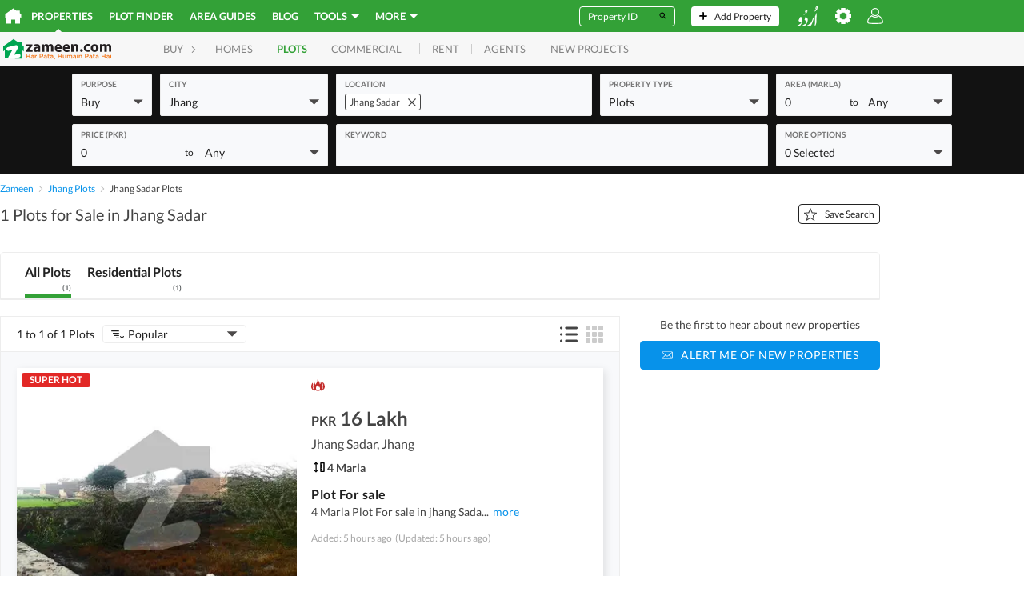

--- FILE ---
content_type: text/html; charset=utf-8
request_url: https://www.google.com/recaptcha/api2/aframe
body_size: 180
content:
<!DOCTYPE HTML><html><head><meta http-equiv="content-type" content="text/html; charset=UTF-8"></head><body><script nonce="tmyJb6n9dTpGYhsR-72Tgg">/** Anti-fraud and anti-abuse applications only. See google.com/recaptcha */ try{var clients={'sodar':'https://pagead2.googlesyndication.com/pagead/sodar?'};window.addEventListener("message",function(a){try{if(a.source===window.parent){var b=JSON.parse(a.data);var c=clients[b['id']];if(c){var d=document.createElement('img');d.src=c+b['params']+'&rc='+(localStorage.getItem("rc::a")?sessionStorage.getItem("rc::b"):"");window.document.body.appendChild(d);sessionStorage.setItem("rc::e",parseInt(sessionStorage.getItem("rc::e")||0)+1);localStorage.setItem("rc::h",'1765649943725');}}}catch(b){}});window.parent.postMessage("_grecaptcha_ready", "*");}catch(b){}</script></body></html>